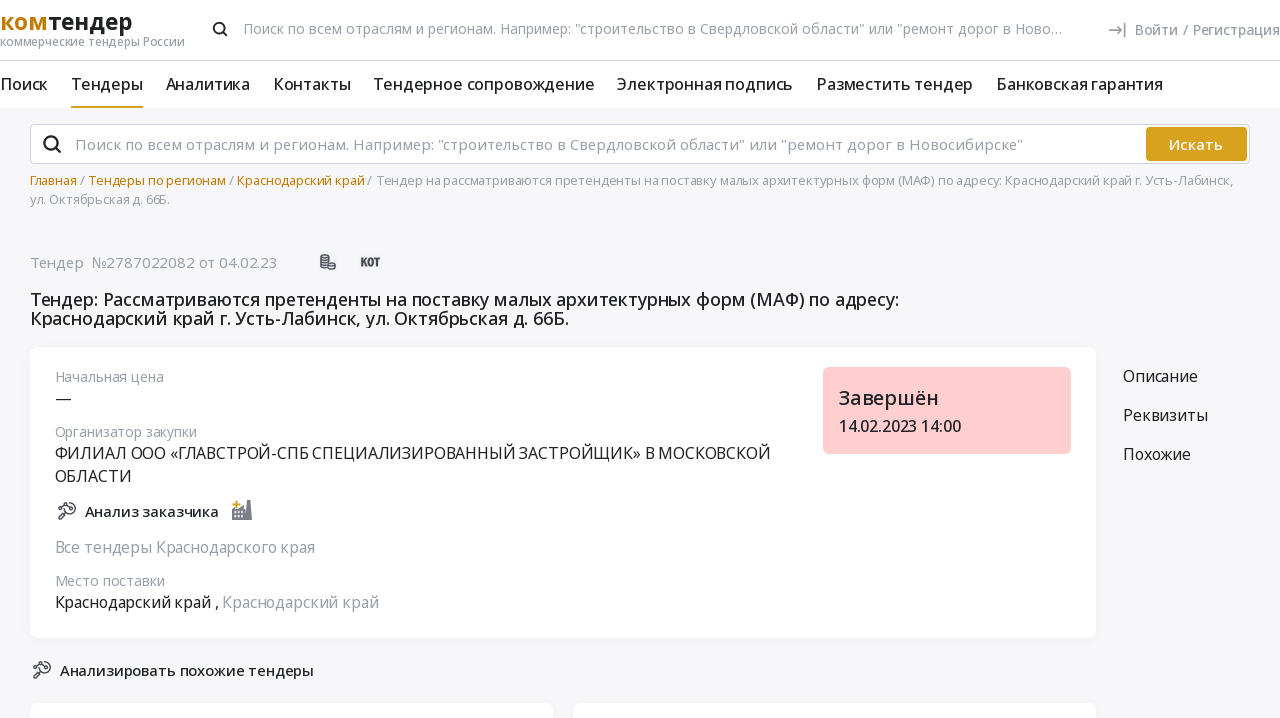

--- FILE ---
content_type: text/html; charset=UTF-8
request_url: https://www.komtender.ru/region/krasnodarskij-kraj/2787022082
body_size: 22636
content:
<!DOCTYPE html>
<html lang="ru-RU" class="device-desktop ios safari chrome kt">
    <head>
        <meta charset="UTF-8" />

                    <meta name="viewport" content="width=device-width">
        
        
        
        <meta name="SKYPE_TOOLBAR" content="SKYPE_TOOLBAR_PARSER_COMPATIBLE" />
        <meta name="format-detection" content="telephone=no">
        <meta name="referrer" content="origin-when-cross-origin" />

        <meta property="og:locale" content="ru_RU" />
        <meta property="og:type" content="article" />
        <meta property="og:url" content="https://www.komtender.ru/region/krasnodarskij-kraj/2787022082" />
        <meta property="og:title" content="Тендер: Рассматриваются претенденты на поставку малых архитектурных форм (МАФ) по адресу: Краснодарский край г. Усть-Лабинск, ул. Октябрьская д. 66Б. | Краснодарский край | Все коммерческие тендеры России" />

                    <meta property="og:description" content="Тендер: Рассматриваются претенденты на поставку малых архитектурных форм (МАФ) по адресу: Краснодарский край г. Усть-Лабинск, ул. Октябрьская д. 66Б.. Заказчик: ФИЛИАЛ ООО «ГЛАВСТРОЙ-СПБ СПЕЦИАЛИЗИРОВАННЫЙ ЗАСТРОЙЩИК» В МОСКОВСКОЙ ОБЛАСТИ" />
        
        
        <title>Тендер: Рассматриваются претенденты на поставку малых архитектурных форм (МАФ) по адресу: Краснодарский край г. Усть-Лабинск, ул. Октябрьская д. 66Б. | Краснодарский край | Все коммерческие тендеры России</title>

        <script type="text/javascript">
                        window.project = 3;

                        window.clientid = "4d55cff8b8c41e2f8a2d2fedd70870aa";

            // Формируем куку `clientid`
            if (typeof window.clientid == "string" && window.clientid.length == 32) {

                // Установим куку на пол года
                var clientIDCookieDate = new Date();
                clientIDCookieDate.setTime(clientIDCookieDate.getTime() + 15768000000);

                var clientIDCookieDomain = document.domain.split('.').slice(-2).join('.');

                document.cookie = "clientid=" + window.clientid + "; domain=."+ clientIDCookieDomain +"; expires=" + clientIDCookieDate.toGMTString() + "; path=/";
            }

            var offsetCookieDate = new Date();

                        offsetCookieDate.setTime(offsetCookieDate.getTime() + 31536000000);

                        document.cookie = "offset=" + ((new Date()).getTimezoneOffset() * 60) * (-1) + "; expires=" + offsetCookieDate.toGMTString() + "; path=/";
        </script>

        
            <script type="text/javascript">
				function forceReload(){
					if((typeof(CryptoJS.MD5)=="function") && (typeof(localStorage)=="object") && (typeof(nrm)!="undefined")){
						if(new String(nrm).toLocaleLowerCase()=="get"){
							var nowYMD=
								(new Date().getFullYear().toString())+"-"+
								((new Date().getMonth().toString().length==1)?"0"+new Date().getMonth().toString():new Date().getMonth().toString())+"-"+
								((new Date().getDate().toString().length==1)?"0"+new Date().getDate().toString():new Date().getDate().toString())
							;
							var nowHMS=
								((new Date().getHours().toString().length==1)?"0"+new Date().getHours().toString():new Date().getHours().toString())+"-"+
								((new Date().getMinutes().toString().length==1)?"0"+new Date().getMinutes().toString():new Date().getMinutes().toString())+"-"+
								((new Date().getSeconds().toString().length==1)?"0"+new Date().getSeconds().toString():new Date().getSeconds().toString())
							;
							var locHash=CryptoJS.MD5(
								window.location.toString()+"~"+nowYMD
							).toString();

							var lsh=localStorage.getItem(locHash);
							if(lsh===null){
								localStorage.setItem(locHash,nowYMD+" "+nowHMS);
								document.location.reload();
							}
						}
					}
				}

				function getReloaded(){
					if((typeof(CryptoJS.MD5)=="function") && (typeof(localStorage)=="object") && (typeof(nrm)!="undefined")){
						if(new String(nrm).toLocaleLowerCase()=="get"){
							var nowYMD=
								(new Date().getFullYear().toString())+"-"+
								((new Date().getMonth().toString().length==1)?"0"+new Date().getMonth().toString():new Date().getMonth().toString())+"-"+
								((new Date().getDate().toString().length==1)?"0"+new Date().getDate().toString():new Date().getDate().toString())
							;
							var locHash=CryptoJS.MD5(
								window.location.toString()+"~"+nowYMD
							).toString();

							return localStorage.getItem(locHash);
						}
					}
				}

                document.addEventListener("DOMContentLoaded", htmlcorruptready);

                function htmlcorruptready()
                {
                    var htmlcorrupt = false;

                    if (document.documentElement.innerHTML.match(/<\/body>/im) === null) {

                        htmlcorrupt = true;

                    } else if(document.documentElement.innerHTML.match(/<\/body>/im).length == 0) {

                        htmlcorrupt = true;
                    }

                    if (htmlcorrupt) {

                        forceReload();
                    }
                }
            </script>

            
                            <script async src="https://www.googletagmanager.com/gtag/js?id=G-RPXX766E1V"></script>
                <script>
                    window.dataLayer = window.dataLayer || [];
                    function gtag(){dataLayer.push(arguments);}
                    gtag('js', new Date());
                    gtag('config', 'G-RPXX766E1V');
                </script>

        
        
        
    <script src="//code.jivo.ru/widget/Wh9R6tbaJk" async></script>

<script>
    var userTokenId = '0';
    var widgetState = '1';
    var departmentTimderId = null;

    var jivoCustomDataClientStatus = 'Не определён';
    var jivoCustomDataDepartment = 'Не определён';
    var jivoCustomDataClientLink = '';

    // customJivoChat
    window.customJivoChat = {};
    var init = function (widgetState, callback) {
        var btn = $("#custom_jivo_toggle");
        var jDiv = $("body > jdiv");

        if (jDiv.length == 0) {
            btn.remove();
            return;
        }


        var customJivoApplyToggle = function (newState) {
            newState = newState || btn.attr('data-state');
            newState = (newState == 1) ? 'on' : newState;
            newState = (newState == 0) ? 'off' : newState;

            btn.attr('data-state', newState);

            if (newState == 'on') {
                jDiv.css('display', 'inline');
                jDiv.click();
                btn.attr('title', 'Не показывать онлайн чат');

                $.ajax({
                    url: '/yiiajax/widget-hide-jivo-chat',
                    method: 'post',
                    dataType: 'json',
                    data: {
                        'stateWidget': 'on'
                    },
                    success: function(data){

                    }
                });
            } else if(newState == 'off') {
                jDiv.css('display', 'none');
                btn.attr('title', 'Показывать онлайн чат');
                changePosition('label');

                $.ajax({
                    url: '/yiiajax/widget-hide-jivo-chat',
                    method: 'post',
                    dataType: 'json',
                    data: {
                        'stateWidget': 'off'
                    },
                    success: function(data){

                    }
                });
            }
        }

        var changePosition = function (newState) {

            if (newState == 'chat' || newState == 'departments') {
                btn.addClass('move');
                return;
            }

            if (newState == 'label' || newState == 'chat/min') {
                // widget is minimized
                btn.removeClass('move');
                return;
            }

            if (newState == 'call' || newState == 'chat/call') {
                // callback form is opened
                return;
            }
        }

        $("#custom_jivo_toggle").on("click", function (e) {
            e.preventDefault();
            customJivoApplyToggle(btn.attr('data-state') == 'on' ? 'off' : 'on');
        });

        window.customJivoChat.changePosition = changePosition;

        btn.css('display', 'block');
        customJivoApplyToggle(widgetState);

        const customData = [];
        if(jivoCustomDataClientStatus) {
            customData.push({
                "key": "Статус",
                "content": jivoCustomDataClientStatus
            });
        }

        if(jivoCustomDataDepartment) {
            customData.push({
                "key": "Отдел клиента по статусу",
                "content": jivoCustomDataDepartment
            });
        }

        if(jivoCustomDataClientLink) {
            customData.push({
                "content": 'Ссылка на карточку клиента',
                "link": jivoCustomDataClientLink
            });
        }

        if(customData.length > 0) {
            jivo_api.setCustomData(customData);
        }

        callback();
    };
    window.customJivoChat.init = init;

    var tryAutoChooseDepartment = function(department, type) {
        let jDiv = document.querySelector('body > jdiv');

        if( !jDiv ) {
            return;
        }

        let depsOP = [
            'ОП',
            'Отдел по работе с новыми клиентами',
        ];

        let depsORK = [
            'ОРК',
            'У меня есть договор',
        ];

        let deps = [];

        if( department === 'op' ) {
            deps = depsOP;
        }

        if( department === 'ork' ) {
            deps = depsORK;
        }

        for (let dep of deps) {
            let xpath = `//jdiv[text()='${dep}']`;
            let matchingElement = document.evaluate(xpath, jDiv, null, XPathResult.FIRST_ORDERED_NODE_TYPE, null).singleNodeValue;

            if (matchingElement) {
                clearInterval(departmentTimderId);
                matchingElement.click();
                return;
            }
        }

        if (type === 'open') {
            setTimeout(function () {
                tryAutoChooseDepartment(department , type);
            }, 100)
        }

        return;
    };

    function jivo_onLoadCallback() {

        
        window.customJivoChat.init(widgetState, function () {
            if (userTokenId != '0') {
                jivo_api.setUserToken(userTokenId);
            }

            var jivoMobileButton = document.querySelector('.__jivoMobileButton');
            if(document.documentElement.className.indexOf('device-mobile') !==- 1) {
                // Observe a specific DOM element:
                observeDOM( jivoMobileButton, function(m){
                    var addedNodes = [], removedNodes = [];

                    m.forEach(record => record.addedNodes.length & addedNodes.push(...record.addedNodes))

                    m.forEach(record => record.removedNodes.length & removedNodes.push(...record.removedNodes))

                    addedNodes.forEach(function (item) {
                        if(item.className.indexOf('popup') !== -1) {
                            jivoMobileButton.classList.add('active_popup');
                        }
                    })

                    removedNodes.forEach(function (item) {
                        if(item.className.indexOf('popup') !== -1) {
                            jivoMobileButton.classList.remove('active_popup');
                        }
                    })
                });
            }
        });
    };

    function jivo_onChangeState(state) {
        window.customJivoChat.changePosition(state);

        if( departmentTimderId ) {
            clearInterval(departmentTimderId);
            departmentTimderId = null;
        }

        if( state == 'departments' ) {
            departmentTimderId = setInterval(tryAutoChooseDepartment, 100, 'op', 'change');
        }
    }

    function jivo_onOpen() {
        tryAutoChooseDepartment('op', 'open');
    }
</script>
        <meta name="description" content="Тендер: Рассматриваются претенденты на поставку малых архитектурных форм (МАФ) по адресу: Краснодарский край г. Усть-Лабинск, ул. Октябрьская д. 66Б.. Заказчик: ФИЛИАЛ ООО «ГЛАВСТРОЙ-СПБ СПЕЦИАЛИЗИРОВАННЫЙ ЗАСТРОЙЩИК» В МОСКОВСКОЙ ОБЛАСТИ">
<link type="font/woff2" href="/static/50698302//fonts/fontawesome-webfont.woff2" rel="prefetch" as="font" crossorigin="anonymous">
<link href="/static/img/favicon/kt/apple-touch-icon.png" rel="apple-touch-icon" sizes="180x180">
<link type="image/png" href="/static/img/favicon/kt/favicon-16x16.png" rel="icon" sizes="16x16">
<link type="image/png" href="/static/img/favicon/kt/favicon-32x32.png" rel="icon" sizes="32x32">
<link href="/static/manifest/kt/site.webmanifest" rel="manifest" crossorigin="use-credentials">
<link type="image/svg+xml" href="/static/img/favicon/kt/favicon-120x120.svg" rel="icon" sizes="120x120">
<link href="https://www.komtender.ru/region/krasnodarskij-kraj/2787022082" rel="canonical">
<link href="/static/1ac6a64c/css/bootstrap.css" rel="stylesheet">
<link href="/static/35186e86/themes/smoothness/jquery-ui.css" rel="stylesheet">
<link href="/static/4681c09c/less/kt/alert.min.css" rel="stylesheet">
<link href="/static/3d87a69e/libraries/bootstrap-tagsinput/kt/bootstrap-tagsinput.min.css" rel="stylesheet">
<link href="/static/3d87a69e/libraries/rtooltip/kt/rtooltip.min.css" rel="stylesheet">
<link href="/static/3d87a69e/libraries/print/print.min.css" rel="stylesheet">
<link href="/static/3d87a69e/libraries/lineclamp/kt/lineclamp.min.css" rel="stylesheet">
<link href="/static/267962b8/less/kt/empty-table-state.min.css" rel="stylesheet">
<link href="/static/3d87a69e/less/tender/kt/single-tender.min.css" rel="stylesheet">
<link href="/static/3d87a69e/less/tender/kt/table-positions.min.css" rel="stylesheet">
<link href="/static/3d87a69e/less/analytics/kt/complaints.min.css" rel="stylesheet">
<link href="/static/3d87a69e/less/analytics/kt/analytics-tenders.min.css" rel="stylesheet">
<link href="/static/3d87a69e/less/analytics/kt/sort.min.css" rel="stylesheet">
<link href="/static/3d87a69e/less/tender/kt/table-positions-mobile.min.css" rel="stylesheet">
<link href="/static/3105a02f/less/kt/toggle-counterparty.min.css" rel="stylesheet">
<link href="/static/3d87a69e/libraries/intl-tel-input/css/intlTelInput.min.css" rel="stylesheet">
<link href="/static/3d87a69e/less/kt/fonts.min.css" rel="stylesheet">
<link href="/static/3d87a69e/less/kt/bootstrap3/bs3.min.css" rel="stylesheet">
<link href="/static/3d87a69e/less/site/kt/error.min.css" rel="stylesheet">
<link href="/static/3d87a69e/libraries/collapsible/kt/collapsible.min.css" rel="stylesheet">
<link href="/static/3d87a69e/less/kt/rostender-tooltips.min.css" rel="stylesheet">
<link href="/static/3d87a69e/less/kt/legacy.min.css" rel="stylesheet">
<link href="/static/3d87a69e/less/kt/media.min.css" rel="stylesheet">
<link href="/static/3d87a69e/less/kt/s_v2.min.css" rel="stylesheet">
<link href="/static/3d87a69e/less/kt/main.min.css" rel="stylesheet">
<link href="/static/2dc9c99b/less/kt/jivo_fix.min.css" rel="stylesheet">
<link href="/static/16effdcb/less/kt/header-dvt.min.css" rel="stylesheet">
<link href="/static/1dc99955/less/kt/input-search.min.css" rel="stylesheet">
<link href="/static/eaa80198/less/kt/footer.min.css" rel="stylesheet">
        <style>
    .icon:after,.sprite-checkbox input+label:after,.sprite-pseudo:after,.icon:before,.sprite-pseudo:before{background-image:url('/static/3d87a69e/img/sprite_kt.svg')}.ui-icon,.ui-widget-content .ui-icon{background-image:url("/static/3d87a69e/img/ui-icons_cc0000_256x240.png")}.ui-widget-header .ui-icon{background-image:url("/static/3d87a69e/img/ui-icons_ffffff_256x240.png")}.ui-state-default .ui-icon{background-image:url("/static/3d87a69e/img/ui-icons_cc0000_256x240.png")}.ui-state-hover .ui-icon,.ui-state-focus .ui-icon{background-image:url("/static/3d87a69e/img/ui-icons_cc0000_256x240.png")}.ui-state-active .ui-icon{background-image:url("/static/3d87a69e/img/ui-icons_cc0000_256x240.png")}.ui-state-highlight .ui-icon{background-image:url("/static/3d87a69e/img/ui-icons_004276_256x240.png")}.ui-state-error .ui-icon,.ui-state-error-text .ui-icon{background-image:url("/static/3d87a69e/img/ui-icons_cc0000_256x240.png")}.ui-widget-overlay{background:#a6a6a6 url("/static/3d87a69e/img/ui-bg_dots-small_65_a6a6a6_2x2.png") 50% 50% repeat}.ui-widget-shadow{background:#333 url("/static/3d87a69e/img/ui-bg_flat_0_333333_40x100.png") 50% 50% repeat-x}.ui-dialog-titlebar-close:after{background-image:url('/static/3d87a69e/img/icons/ui-icons_cd0a0a_256x240.png')}.ui-state-highlight,.ui-widget-content .ui-state-highlight,.ui-widget-header .ui-state-highlight{background:#fbf8ee url("/static/3d87a69e/img/ui-bg_glass_55_fbf8ee_1x400.png") 50% 50% repeat-x}.ui-state-error,.ui-widget-content .ui-state-error,.ui-widget-header .ui-state-error{background:#f3d8d8 url("/static/3d87a69e/img/ui-bg_diagonals-thick_75_f3d8d8_40x40.png") 50% 50% repeat}#profile-mailing-form .mail-groups .ms-container,#tariff-block .mail-groups .ms-container{background:url('/static/3d87a69e/img/switch.png') no-repeat 50% 50%}.ui-state-active,.ui-widget-content .ui-state-active,.ui-widget-header .ui-state-active{background:#fff url("/static/3d87a69e/img/ui-bg_flat_65_ffffff_40x100.png") 50% 50% repeat-x}.tender-header-socials-block .b-share-icon_vkontakte{background:#4a76a8 url('/static/3d87a69e/img/icons/vk-logo.svg') no-repeat center}.tender-header-socials-block .b-share-icon_custom{background:#4a76a8 url('/static/3d87a69e/img/icons/vk-logo.svg') no-repeat center}.tender-header-socials-block .b-share-icon_twitter{background:#46abe1 url('/static/3d87a69e/img/icons/twitter-logo.svg') no-repeat center}.tender-header-socials-block .b-share-icon_facebook{background:#4a76a8 url('/static/3d87a69e/img/icons/fb-logo.png') no-repeat center}.kv-plugin-loading{background:transparent url(/static/3d87a69e/img/loading-plugin.gif) center left no-repeat}.kv-center-loading{background:transparent url("/static/3d87a69e/img/loading-plugin.gif") center center no-repeat}
</style>

            </head>
    <body class="tender-page scrolled-bottom">

        
        
        
            
            <main class="wrapper">
                <div id="content" class="container ">
                    <div class="content">

                        
<header>

    <div class="header header--rt header--notLogged ">

        <div class="header__burger">
            <div class="header__burger-item n1"></div>
            <div class="header__burger-item n2"></div>
            <div class="header__burger-item n3"></div>
        </div>

        <div class="flex-grow flex-grow--logo-before"></div>

        <div class="header__element">

            <div class="header__tier   n1 pt-2">

                <div class="header__logo-container">
                    
<div class="header-logo" itemscope itemtype="http://schema.org/WPHeader">
    <a href="/" class="PFBeauSansPro" itemprop="text"  title="Комтендер — Все коммерческие тендеры и закупки России" >
        <div><span class="header-logo__logo">ком</span>тендер</div>
        <div class="header-logo__slogan">коммерческие тендеры России</div>
    </a>
</div>
                </div>

                                <div class="header__search-form flex-grow px-4">
                 <form id="fullSearchFormheader" action="/search/tenders" method="post">
<input type="hidden" name="_csrf-frontend" value="rOCDJDQOhU_XdyLhFkMgOvBuXBkhRrWbMbQ6XXm3twOehuBlYkPtHZo-S4dJFg1uwzQsWBl-_u5893kvD4P2SA=="><div class="header-search-form header-search-form--header">

    
        <div class="hoveredPopupTooltip" data-tippy-placement="bottom" data-tippy-delay="200"
             data-template="searchTemplateheader">
        <div class="hoveredPopupBlock" id="searchTemplateheader"><p><b>Строка поиска позволяет искать тендеры:</p></b>
<ul><li>по&nbsp;ИНН и&nbsp;наименованию заказчика, например, «Аэрофлот»</li> <li>по&nbsp;месту поставки, например, «Новосибирск»</li> <li>по&nbsp;предмету тендера, например, «погружной насос», «строительство Владивосток»</li> <li>по&nbsp;ОКПД2 или&nbsp;КТРУ, например, «20.59.43»</li> <li>по&nbsp;номеру тендера с&nbsp;нашего сайта или с&nbsp;ЕИС</li></ul> <p>Важно! Если указать несколько ключевых слов, то&nbsp;в&nbsp;результаты поиска не&nbsp;войдут тендеры, которые содержат только одно ключевое слово.</p> <p>Для создания сложных поисковых запросов с&nbsp;несколькими ключевыми словами и&nbsp;словами-исключениями воспользуйтесь расширенным поиском.</p></div>

    
        
        <input type="hidden" name="open_data" value="1">        <input type="hidden" name="path" value="/extsearch">        <input type="hidden" id="commonsearchform-mode" name="mode" value="simple">
        
<div class="inputSearch " id="">

    
        
        
        <div class="input-group input-group--search input-group--search-modern input-group--withTextBtn field-commonsearchform-kwd required">
<input type="search" id="commonsearchform-kwd" class="search form-control" name="keywords" placeholder="Поиск по всем отраслям и регионам. Например: &quot;строительство в Свердловской области&quot; или &quot;ремонт дорог в Новосибирске&quot;" aria-required="true"><div class="hint-block">
             <span class="input-group-btn">
               <button class="btn btn-danger btn-danger--modern" onclick="" type="button">Искать</button>
             <button class="btn btn-delete btn-delete--modern hidden" type="button"><span class="fa-remove">
    <svg xmlns="http://www.w3.org/2000/svg" fill="none"  class="svg-delete svg" viewBox="0 0 20 21"><path stroke="#99A0A8" fill="none" class="stroke" stroke-miterlimit="10" stroke-width="2" d="M8.125 5.354V4.73c0-1.042.833-1.875 1.875-1.875s1.875.833 1.875 1.875v.625"/><path stroke="#99A0A8" class="stroke" stroke-linecap="round" stroke-miterlimit="10" stroke-width="2" d="M3.542 5.354h12.917M15.208 10.354v-5M4.792 8.354v8.25c0 .917.75 1.667 1.667 1.667h7.083c.917 0 1.667-.75 1.667-1.667V13.48M8.542 8.688v6.25M11.458 8.688v6.25"  fill="none"/></svg>
</span></button>
             <button aria-label="Поиск" class="btn btn-search btn-search--modern" type="submit"><span class="fa-search"><svg xmlns="http://www.w3.org/2000/svg" fill="none" class="svg-search svg" viewBox="0 0 20 20"><path fill="#212121" fill-rule="evenodd" d="M9 2a7 7 0 0 1 5.6 11.2l.05.04.06.05 3 3a1 1 0 0 1-1.32 1.5l-.1-.08-3-3a1 1 0 0 1-.1-.11A7 7 0 1 1 9 2Zm0 2a5 5 0 1 0 0 10A5 5 0 0 0 9 4Z" clip-rule="evenodd"/></svg></span></button>
              <button class="btn btn-cancel btn-cancel--modern search-cancel" type="button"><span class=""><svg xmlns="http://www.w3.org/2000/svg" fill="none" class="svg-remove svg" viewBox="0 0 20 20"><path d="M13.7 12.3a1 1 0 1 1-1.4 1.4L10 11.42l-2.3 2.3a1 1 0 0 1-1.4 0 1 1 0 0 1 0-1.42L8.58 10l-2.3-2.3a1 1 0 1 1 1.42-1.4L10 8.58l2.3-2.3a1 1 0 1 1 1.4 1.42L11.42 10l2.3 2.3ZM10 2a8 8 0 1 0 0 16 8 8 0 0 0 0-16Z"/></svg></span></button>
             </span>
             </div>
</div>
    
</div>

        </div>

    
</div>


</form>                </div>
                
                
                
                    
<div class="header-login header-loginform  ">

    
        <div class="header-login__wrapper header-login__wrapper--logout">
            <a href="/login?returl=%2Fregion%2Fkrasnodarskij-kraj%2F2787022082" class="header-login__icon header-login__icon--sigin icon-signin"></a>
            <div class="header-login__link">
                <a href="/login?returl=%2Fregion%2Fkrasnodarskij-kraj%2F2787022082" class="header-login__signin">
                    <i class="header-login__icon-signin icon-signin mr-2"></i><span>Войти</span>
                </a>

                <span class="header-login__sep px-2">/</span>

                <a href="/registration?returl=%2Fregion%2Fkrasnodarskij-kraj%2F2787022082&regions=26&branches=52%2C56%2C163%2C304%2C305%2C323">
                    <span>Регистрация</span>
                </a>
            </div>

            <a class="div100 header-login__icon-link" href="/login?returl=%2Fregion%2Fkrasnodarskij-kraj%2F2787022082"></a>

            
        </div>

    
</div>


                    
            </div>

                        <div class="header__tier n2">
                <div class="header__menu-container">
                    <nav class="navbar" role="navigation">

	<ul id="main-menu-collapse" class="menu no-select" itemtype="http://schema.org/SiteNavigationElement" itemscope="itemscope"><li class="menu-item" style=""><a class='menu-item__text' href="/extsearch" itemprop="url" title="Поиск">Поиск</a></li>
<li class="menu-item current" style=""><a class='menu-item__text' href="/tender" itemprop="url" title="Тендеры">Тендеры</a></li>
<li class="menu-item" style=""><a class='menu-item__text' href="/analytics" itemprop="url" title="Аналитика">Аналитика</a></li>
<li class="menu-item" style=""><a class='menu-item__text' href="/contacts" itemprop="url" title="Контакты">Контакты</a></li>
<li class="menu-item" style=""><a class='menu-item__text' href="/svc" itemprop="url" title="Тендерное сопровождение">Тендерное сопровождение</a></li>
<li class="menu-item" style=""><a class='menu-item__text menu-item__text--short ' href="/eds" itemprop="url" title="Электронная подпись">Электронная подпись</a></li>
<li class="menu-item" style=""><a class='menu-item__text menu-item__text--short ' href="/announce" itemprop="url" title="Разместить тендер">Разместить тендер</a></li>
<li class="menu-item" style=""><a class='menu-item__text menu-item__text--short ' href="/bank-guaranty" itemprop="url" title="Банковская гарантия">Банковская гарантия</a></li></ul>
</nav>                </div>
            </div>
                    </div>

    </div>

</header>


<aside class="menu-mobile" style="visibility: hidden">

    <div class="menu-mobile__head"><span class="header-menu-mobile__title">Меню</span></div>

	
    <div class="menu-mobile__close"><div class="menu-mobile__close-tap"></div></div>

    <div class="menu-mobile__profile">

		
			
<div class="header-login header-loginform  ">

    
        <div class="header-login__wrapper header-login__wrapper--logout">
            <a href="/login?returl=%2Fregion%2Fkrasnodarskij-kraj%2F2787022082" class="header-login__icon header-login__icon--sigin icon-signin"></a>
            <div class="header-login__link">
                <a href="/login?returl=%2Fregion%2Fkrasnodarskij-kraj%2F2787022082" class="header-login__signin">
                    <i class="header-login__icon-signin icon-signin mr-2"></i><span>Войти</span>
                </a>

                <span class="header-login__sep px-2">/</span>

                <a href="/registration?returl=%2Fregion%2Fkrasnodarskij-kraj%2F2787022082&regions=26&branches=52%2C56%2C163%2C304%2C305%2C323">
                    <span>Регистрация</span>
                </a>
            </div>

            <a class="div100 header-login__icon-link" href="/login?returl=%2Fregion%2Fkrasnodarskij-kraj%2F2787022082"></a>

            
        </div>

    
</div>


		
    </div>

    <div class="menu-mobile__list">
		<nav class="navbar" role="navigation">

	<ul id="main-menu-collapse" class="menu no-select" itemtype="http://schema.org/SiteNavigationElement" itemscope="itemscope"><li class="menu-item" style=""><a class='menu-item__text' href="/extsearch" itemprop="url" title="Поиск">Поиск</a></li>
<li class="menu-item current" style=""><a class='menu-item__text' href="/tender" itemprop="url" title="Тендеры">Тендеры</a></li>
<li class="menu-item" style=""><a class='menu-item__text' href="/analytics" itemprop="url" title="Аналитика">Аналитика</a></li>
<li class="menu-item" style=""><a class='menu-item__text' href="/contacts" itemprop="url" title="Контакты">Контакты</a></li>
<li class="menu-item" style=""><a class='menu-item__text' href="/svc" itemprop="url" title="Тендерное сопровождение">Тендерное сопровождение</a></li>
<li class="menu-item" style=""><a class='menu-item__text menu-item__text--short ' href="/eds" itemprop="url" title="Электронная подпись">Электронная подпись</a></li>
<li class="menu-item" style=""><a class='menu-item__text menu-item__text--short ' href="/announce" itemprop="url" title="Разместить тендер">Разместить тендер</a></li>
<li class="menu-item" style=""><a class='menu-item__text menu-item__text--short ' href="/bank-guaranty" itemprop="url" title="Банковская гарантия">Банковская гарантия</a></li></ul>
</nav>    </div>

    <div class="flex-grow" style="flex-grow: 30"></div>

    <div class="menu-mobile__footer">

        <a class="menu-mobile__phone" href="tel:4956461425"><span>(495) 646-14-25</span></a>

    </div>

</aside>

<div class="menu-mobile-overlay"></div>


    <form id="fullSearchFormdefault" action="/search/tenders" method="post">
<input type="hidden" name="_csrf-frontend" value="rOCDJDQOhU_XdyLhFkMgOvBuXBkhRrWbMbQ6XXm3twOehuBlYkPtHZo-S4dJFg1uwzQsWBl-_u5893kvD4P2SA=="><div class="header-search-form header-search-form--default">

    
        <div class="hoveredPopupTooltip" data-tippy-placement="bottom" data-tippy-delay="200"
             data-template="searchTemplatedefault">
        <div class="hoveredPopupBlock" id="searchTemplatedefault"><p><b>Строка поиска позволяет искать тендеры:</p></b>
<ul><li>по&nbsp;ИНН и&nbsp;наименованию заказчика, например, «Аэрофлот»</li> <li>по&nbsp;месту поставки, например, «Новосибирск»</li> <li>по&nbsp;предмету тендера, например, «погружной насос», «строительство Владивосток»</li> <li>по&nbsp;ОКПД2 или&nbsp;КТРУ, например, «20.59.43»</li> <li>по&nbsp;номеру тендера с&nbsp;нашего сайта или с&nbsp;ЕИС</li></ul> <p>Важно! Если указать несколько ключевых слов, то&nbsp;в&nbsp;результаты поиска не&nbsp;войдут тендеры, которые содержат только одно ключевое слово.</p> <p>Для создания сложных поисковых запросов с&nbsp;несколькими ключевыми словами и&nbsp;словами-исключениями воспользуйтесь расширенным поиском.</p></div>

    
        
        <input type="hidden" name="open_data" value="1">        <input type="hidden" name="path" value="/extsearch">        <input type="hidden" id="commonsearchform-mode" name="mode" value="simple">
        
<div class="inputSearch " id="">

    
        
        
        <div class="input-group input-group--search input-group--search-modern input-group--withTextBtn field-commonsearchform-kwd required">
<input type="search" id="commonsearchform-kwd" class="search form-control" name="keywords" placeholder="Поиск по всем отраслям и регионам. Например: &quot;строительство в Свердловской области&quot; или &quot;ремонт дорог в Новосибирске&quot;" aria-required="true"><div class="hint-block">
             <span class="input-group-btn">
               <button class="btn btn-danger btn-danger--modern" onclick="" type="button">Искать</button>
             <button class="btn btn-delete btn-delete--modern hidden" type="button"><span class="fa-remove">
    <svg xmlns="http://www.w3.org/2000/svg" fill="none"  class="svg-delete svg" viewBox="0 0 20 21"><path stroke="#99A0A8" fill="none" class="stroke" stroke-miterlimit="10" stroke-width="2" d="M8.125 5.354V4.73c0-1.042.833-1.875 1.875-1.875s1.875.833 1.875 1.875v.625"/><path stroke="#99A0A8" class="stroke" stroke-linecap="round" stroke-miterlimit="10" stroke-width="2" d="M3.542 5.354h12.917M15.208 10.354v-5M4.792 8.354v8.25c0 .917.75 1.667 1.667 1.667h7.083c.917 0 1.667-.75 1.667-1.667V13.48M8.542 8.688v6.25M11.458 8.688v6.25"  fill="none"/></svg>
</span></button>
             <button aria-label="Поиск" class="btn btn-search btn-search--modern" type="submit"><span class="fa-search"><svg xmlns="http://www.w3.org/2000/svg" fill="none" class="svg-search svg" viewBox="0 0 20 20"><path fill="#212121" fill-rule="evenodd" d="M9 2a7 7 0 0 1 5.6 11.2l.05.04.06.05 3 3a1 1 0 0 1-1.32 1.5l-.1-.08-3-3a1 1 0 0 1-.1-.11A7 7 0 1 1 9 2Zm0 2a5 5 0 1 0 0 10A5 5 0 0 0 9 4Z" clip-rule="evenodd"/></svg></span></button>
             
             </span>
             </div>
</div>
    
</div>

        </div>

    
</div>


</form>

                        

    <div class="breadcrumb-block">
        <ol class="breadcrumb" itemscope="itemscope" itemtype="https://schema.org/BreadcrumbList">

            
                <li  itemprop="itemListElement" itemscope="itemscope" itemtype="https://schema.org/ListItem">
                    
                    <a href="/" itemprop="item"><span itemprop="name">Главная</span></a>
                    <meta itemprop="position" content="1" />
                </li>

            
                <li  itemprop="itemListElement" itemscope="itemscope" itemtype="https://schema.org/ListItem">
                    
                    <a href="/region/" itemprop="item"><span itemprop="name">Тендеры по регионам</span></a>
                    <meta itemprop="position" content="2" />
                </li>

            
                <li  itemprop="itemListElement" itemscope="itemscope" itemtype="https://schema.org/ListItem">
                    
                    <a href="/region/krasnodarskij-kraj" itemprop="item"><span itemprop="name">Краснодарский край</span></a>
                    <meta itemprop="position" content="3" />
                </li>

            
                <li class="active" itemprop="itemListElement" itemscope="itemscope" itemtype="https://schema.org/ListItem">
                    
                    <span itemprop="name">Тендер на рассматриваются претенденты на поставку малых архитектурных форм (МАФ) по адресу: Краснодарский край г. Усть-Лабинск, ул. Октябрьская д. 66Б.</span>
                    <meta itemprop="position" content="4" />
                </li>

            
        </ol>
    </div>

    

<script>
    var tendersData = {"65758373":{"id":65758373,"events":{"5":"2023-02-04 17:44:00","12":"2023-02-14 14:00:00","100":"2023-02-14 14:00:00"},"fav2":[],"favoritesAvailable":false,"comments":null,"files_by_date":{"2023-02-14":[{"id":565119758,"tid":65758373,"title":"Изменения от 13.02.2023","fsid":"2023-02/530/tender_781948240_changes_b2b_63eafca06aa1e.doc","link":"/files?t=[base64]","size":23322,"md5":"672c7c73b3c66daef220e23044f84285","ts":"2023-02-14 13:20:15","token":"[base64]","extension":"doc","is_archive":0,"is_protocol":false,"can_added_to_archive":true,"is_downloaded":true,"can_file_previews":false,"dtc":"2023-02-14 06:20:01"}],"2023-02-04":[{"id":563129106,"tid":65758373,"title":"Извещение","fsid":"2023-02/af0/tender_781948240_card_b2b_63de7f28ba813.doc","link":"/files?t=[base64]","size":23164,"md5":"72a4659e092d1e07921c75f1479984e9","ts":"2023-02-05 01:57:10","token":"[base64]","extension":"doc","is_archive":0,"is_protocol":false,"can_added_to_archive":true,"is_downloaded":true,"can_file_previews":false,"dtc":"2023-02-04 18:57:10"}]},"tags":[],"dte-formatted":"2023/02/14 14:00"}};
</script>




    <div class="py-3"></div>



<div class="tender-info tender-row">

    
        <div class="tender-info-header">

            
<div class="tender-icon n1">

    
    
        
    <div  class="tender-info-header-number">
        Тендер&nbsp;&nbsp;№2787022082    </div>

    <div class="tender-info-header-start_date">
       &nbsp;от 04.02.23</div>

    
</div>

            <div class="pl-5 pr-3"></div>

            
<div class="tender-icon n2">

    
        
        <div class="b-tenderico b-tenderico--class">
            <div class="tender__class b-commerce  hoveredPopupTooltip tender-info-header-type tender-info-header-icon"
                 data-title="Тендеры, не&amp;nbsp;регулируемые специальными законами о&amp;nbsp;закупках (44-ФЗ, 223-ФЗ, ПП&amp;nbsp;615)"></div>
        </div>

    
    
        <div class="b-tenderico b-tenderico--pwh">
            <div
                class="tender__pwh tender__pwh--kot    hoveredPopupTooltip tender-info-header-type tender-info-header-icon"
                data-title="Запросы котировок и&nbsp;предложений&nbsp;&mdash; это простые процедуры закупок с&nbsp;минимальным набором подаваемой документации и&nbsp;определением победителя только по&nbsp;цене предложения">
            </div>
        </div>

    
    
    
</div>

            
        </div> <!-- /tender-info-header -->

        <div class="flex-grow"></div>

        
                
        
    
</div>


<div class="tender-header mt-4" >

    
    <div class="tender-header__title" id="desc">
        <div>
            <h1 class="tender-header__h4 h4 m-0 p-0 line-clamp line-clamp--n3" data-id="name">

                
                    Тендер: Рассматриваются претенденты на поставку малых архитектурных форм (МАФ) по адресу: Краснодарский край г. Усть-Лабинск, ул. Октябрьская д. 66Б.
                
            </h1>
            <div class="line-clamp-btn mt-3" data-id="name"></div>
        </div>

        
    </div>

</div>

<div class="tender__main">
<div class="tender__main__body">

<div class="tender-body">
    <!-- Секция премета -->

    <div class="tile tender-body__col odd tender-body__col--full tender-body__col--wrap-row">

        <div class="tender-body__wrap n1">

            
<div class="tender-body__block">
                <span class="tender-body__label">Начальная цена</span>
        <span class="tender-body__field ">
        <span class="tender-body__text">
            &#8212;        </span>

            </span>
</div>

            
            <div class="tender-body__block n2">

                <span class="tender-body__label">Организатор закупки</span>
    
    <span class="tender-body__field">
        <div class="position-relative">
                        
                <span class="tender-info__text">
            <div class="line-clamp line-clamp--n5" data-id="customer_1769097272.7535">
                            ФИЛИАЛ ООО «ГЛАВСТРОЙ-СПБ СПЕЦИАЛИЗИРОВАННЫЙ ЗАСТРОЙЩИК» В МОСКОВСКОЙ ОБЛАСТИ                    </div>
        <div class="line-clamp-btn mt-3" data-id="customer_1769097272.7535"></div>
    </span>

                        
                                        <div class="pt-2"></div>

                

    <a class="pdf-none d-inline-flex btn btn-link-icon px-0 py-md-0 justify-content-start hoveredPopup" href="#" target="" data-theme="black" data-title="&lt;div&gt;&lt;p&gt;Аналитика доступна только зарегистрированным пользователям.&lt;/p&gt;&lt;p&gt;Пройдите бесплатную регистрацию, чтобы использовать все возможности сервиса&lt;/p&gt;&lt;/div&gt;&lt;div class=&#039;tippy__control&#039;&gt;&lt;div&gt;&lt;a href=&#039;/registration?returl=%2Fregion%2Fkrasnodarskij-kraj%2F2787022082&amp;regions=26&amp;branches=52%2C56%2C163%2C304%2C305%2C323&#039; class=&#039;tippy__link-reg&#039; target=&quot;_blank&quot;&gt;Регистрация&lt;/a&gt;&lt;/div&gt;&lt;div class=&#039;tippy__button dismiss&#039;&gt;Понятно&lt;/div&gt;&lt;/div&gt;" data-unclick="true" data-tippy-trigger="click" data-tippy-interactive="true" onClick="event.preventDefault();"><span class="icon"><svg class="svg-customer-analytics svg"  xmlns="http://www.w3.org/2000/svg"  viewBox="0 0 18 18"><path fill="#464A54" class="fill stroke" fill-rule="evenodd" stroke="#464A54" stroke-width="0" d="M7.174 1.05c-.44.115-.835.397-1.087.774-.235.35-.304.581-.304 1.02 0 .197.007.412.016.477l.015.117-.935.682-.935.68-.206-.103a2.326 2.326 0 0 0-.391-.15c-.24-.06-.67-.06-.909 0-.672.17-1.207.71-1.377 1.39-.07.28-.046.784.052 1.06.153.437.532.861.951 1.066.307.15.546.197.922.178.402-.02.635-.095.958-.311.388-.26.663-.653.78-1.117.046-.185.048-.572.005-.93-.007-.059.14-.178.927-.752l.935-.682.205.103c.277.14.525.198.846.198.31 0 .562-.057.832-.188.106-.052.2-.093.212-.093.01 0 .499.36 1.085.799.944.709 1.062.807 1.044.867a3.057 3.057 0 0 0-.038.396c-.02.376.026.614.177.922.205.42.629.798 1.065.952.278.097.782.122 1.061.051a1.953 1.953 0 0 0 1.342-1.208c.097-.277.122-.781.052-1.061a1.918 1.918 0 0 0-1.377-1.39 2.29 2.29 0 0 0-.909 0c-.103.027-.272.09-.378.141-.105.051-.2.093-.211.093-.011 0-.5-.36-1.085-.8-.944-.708-1.063-.807-1.044-.867.052-.166.055-.725.004-.927a1.914 1.914 0 0 0-1.377-1.39 2.412 2.412 0 0 0-.923.002Zm3.734.009c-.551.254-.44 1.067.162 1.192.09.019.18.025.197.014.06-.036.827.047 1.145.124.793.192 1.484.58 2.059 1.157a4.252 4.252 0 0 1 1.272 3.079c0 1.185-.436 2.24-1.272 3.079-.907.91-2.087 1.344-3.42 1.26-1.131-.072-2.284-.663-2.998-1.537A4.378 4.378 0 0 1 7.05 7.025c-.03-.274-.103-.466-.21-.56-.264-.232-.67-.218-.895.03-.154.172-.191.308-.167.619.07.905.42 1.885.963 2.687l.236.348-.441.44-.442.44-.285-.278c-.22-.215-.315-.286-.421-.315a.697.697 0 0 0-.509.062c-.053.034-.872.839-1.82 1.79-1.642 1.647-1.727 1.738-1.835 1.962-.15.313-.208.552-.208.875 0 .52.184.968.544 1.327.367.364.813.548 1.331.548.326 0 .565-.057.875-.21.222-.108.326-.205 1.963-1.835.95-.946 1.756-1.765 1.79-1.818a.697.697 0 0 0 .06-.509c-.028-.105-.099-.2-.314-.421l-.277-.285.44-.442.439-.44.34.23c.978.66 2.014.979 3.184.979 1.96 0 3.707-.965 4.788-2.643.154-.24.427-.815.54-1.139.061-.178.15-.5.196-.715.078-.363.084-.448.084-1.127 0-.68-.006-.764-.084-1.127a5.676 5.676 0 0 0-1.338-2.645 5.65 5.65 0 0 0-2.857-1.698A4.884 4.884 0 0 0 11.423 1c-.313.001-.416.013-.516.059Zm-3.45 1.238a.603.603 0 0 0-.397.413c-.043.149-.043.181 0 .333.035.12.084.2.17.277a.603.603 0 0 0 .993-.28.437.437 0 0 0 0-.33.597.597 0 0 0-.41-.415c-.177-.053-.18-.053-.356.002Zm-4.75 3.5a.61.61 0 0 0-.407.713c.02.078.084.2.144.269.306.358.894.223 1.028-.236.044-.152.044-.184 0-.333a.597.597 0 0 0-.41-.415c-.176-.053-.178-.053-.355.002Zm9.75.25a.603.603 0 0 0-.397.413c-.043.149-.043.181 0 .333a.603.603 0 0 0 1.162-.003.436.436 0 0 0 0-.33.597.597 0 0 0-.41-.415c-.176-.053-.178-.053-.355.002Zm-8.695 7.351c-1.374 1.377-1.427 1.436-1.462 1.586-.073.32.11.63.427.722a.433.433 0 0 0 .328 0c.156-.045.24-.123 1.586-1.47l1.422-1.423-.422-.422a8.239 8.239 0 0 0-.437-.422c-.01 0-.658.643-1.442 1.43Z" clip-rule="evenodd"/></svg>
</span><span>Анализ заказчика</span></a>

                <span class="d-inline-block ttb-2">
                    
<button  type="1" class="btn btn-link-icon toggle-counterparty  hoveredPopup  pl-2 py-2 my-n2 pr-0 " inn="" data-title="&lt;p&gt;Аналитика доступна только зарегистрированным пользователям.&lt;/p&gt;&lt;p&gt;Пройдите бесплатную регистрацию, чтобы использовать все возможности сервиса&lt;/p&gt;" data-theme="black" data-tippy-interactive="true"
    >
    <span class="icon">
        <svg xmlns="http://www.w3.org/2000/svg"
     class="svg svg-customer-plus"
     fill="none" viewBox="0 0 20 20"><path fill="#7B7D87" class="fill" fill-rule="evenodd"
                                           d="M14.999.015c-.003.056-1.18 13.821-1.246 14.555-.002.023-.004.018-.005-.005-.014-.21-.083-1.338-.165-2.684l-.136-2.244a.5.5 0 0 0-.497-.47l-.41-.002-.379-.001a.5.5 0 0 1-.498-.5V7.088c0-.969-.003-1.788-.007-2.013 0-.041-.019-.05-.052-.027-.254.178-1.444 1.026-2.86 2.038L6.633 8.595a.5.5 0 0 1-.688-.102A.8.8 0 0 1 5.2 9H3.8a.8.8 0 0 1-.8-.8V7.025l-.1.071L.21 9.018a.5.5 0 0 0-.21.407V19.5a.5.5 0 0 0 .5.5h19.43c.039 0 .069-.034.065-.073-.011-.1-1.658-19.872-1.658-19.902C18.337 0 18.332 0 16.67 0c-1.327 0-1.669.004-1.67.015ZM4.162 12.087v.75a.5.5 0 0 1-.5.5H3a.5.5 0 0 1-.5-.5v-1.5a.5.5 0 0 1 .5-.5h.663a.5.5 0 0 1 .5.5v.75Zm3.338 0v.75a.5.5 0 0 1-.5.5h-.662a.5.5 0 0 1-.5-.5v-1.5a.5.5 0 0 1 .5-.5H7a.5.5 0 0 1 .5.5v.75Zm3.335-.003-.002.749a.5.5 0 0 1-.5.498h-.666a.5.5 0 0 1-.5-.498l-.002-.75-.001-.745a.5.5 0 0 1 .5-.5h.672a.5.5 0 0 1 .5.5l-.001.746ZM4.162 16.25V17a.5.5 0 0 1-.5.5H3a.5.5 0 0 1-.5-.5v-1.5A.5.5 0 0 1 3 15h.663a.5.5 0 0 1 .5.5v.75Zm3.338 0V17a.5.5 0 0 1-.5.5h-.662a.5.5 0 0 1-.5-.5v-1.5a.5.5 0 0 1 .5-.5H7a.5.5 0 0 1 .5.5v.75Zm3.338 0V17a.5.5 0 0 1-.5.5h-.676a.5.5 0 0 1-.5-.5v-1.5a.5.5 0 0 1 .5-.5h.676a.5.5 0 0 1 .5.5v.75Z" clip-rule="evenodd"/><rect width="8" height="2" x="0.5" y="3.5"  class="fill-danger" rx="0.5"/><rect width="8" height="2" x="3.5" y="8.5"  class="fill-danger" rx="0.5" transform="rotate(-90 3.5 8.5)"/></svg>    </span>
    </button>
                </span>
            
        </div>
    </span>
</div>

        <div class="tender-body__block n3">
        <div class="tender-body__field">
            
                <div class="tender-body__regions-item ">
                    <a class="tender-body__text"
                       target="_blank" href="https://www.komtender.ru/region/krasnodarskij-kraj"
                       title="Тендеры Краснодарского края">
                        Все
                        тендеры Краснодарского края                    </a>
                </div>

            
                    </div>
    </div>

            
                
    <div class="tender-body__block n1">
        <span class="tender-body__label">Место поставки</span>
        <span class="tender-body__field">

            <div class="line-clamp line-clamp--n5" data-id="place">

                
                    
                        <span class="tender-info__text">
                            Краснодарский край                        </span>
                        ,
                    
                
                
                    <a class="tender-body__text gray-text-small" target="_blank" href="https://www.komtender.ru/region/krasnodarskij-kraj">
                        Краснодарский край                    </a>

                
            </div>

            <div class="line-clamp-btn mt-3" data-id="place"></div>

                    </span>
    </div>

                
            
        </div>

                    <div class="tender-body__wrap n2">
                

    
            <div class="tender-status tender-status--red">

            <div class="tender-status__title">
                Завершён            </div>

            <div>
                <span class="black">14.02.2023</span>&nbsp;<span class='tender__countdown-container  '>14:00</span><div class="tender-body__you-endtime"></div>
            </div>
        </div>
    



                
                            </div>
        
    </div>

    
        <div class="tile  p-0 bg-transparent shadow-none     tender-body__col tender-body__col--full ">
            <div class="d-md-flex flex-md-row">
                
    <div class="tender-body__block n7">

        <a class="pdf-none d-inline-flex btn btn-link-icon justify-content-start px-0 py-sm-0 hoveredPopup" href="#" target="" data-theme="black" data-title="&lt;div&gt;&lt;p&gt;Аналитика доступна только зарегистрированным пользователям.&lt;/p&gt;&lt;p&gt;Пройдите бесплатную регистрацию, чтобы использовать все возможности сервиса&lt;/p&gt;&lt;/div&gt;&lt;div class=&#039;tippy__control&#039;&gt;&lt;div&gt;&lt;a href=&#039;/registration?returl=%2Fregion%2Fkrasnodarskij-kraj%2F2787022082&amp;regions=26&amp;branches=52%2C56%2C163%2C304%2C305%2C323&#039; class=&#039;tippy__link-reg&#039; target=&quot;_blank&quot;&gt;Регистрация&lt;/a&gt;&lt;/div&gt;&lt;div class=&#039;tippy__button dismiss&#039;&gt;Понятно&lt;/div&gt;&lt;/div&gt;" data-unclick="true" data-tippy-trigger="click" data-tippy-interactive="true" onClick="event.preventDefault();"><span class="icon"><svg class="svg-customer-analytics svg"  xmlns="http://www.w3.org/2000/svg"  viewBox="0 0 18 18"><path fill="#464A54" class="fill stroke" fill-rule="evenodd" stroke="#464A54" stroke-width="0" d="M7.174 1.05c-.44.115-.835.397-1.087.774-.235.35-.304.581-.304 1.02 0 .197.007.412.016.477l.015.117-.935.682-.935.68-.206-.103a2.326 2.326 0 0 0-.391-.15c-.24-.06-.67-.06-.909 0-.672.17-1.207.71-1.377 1.39-.07.28-.046.784.052 1.06.153.437.532.861.951 1.066.307.15.546.197.922.178.402-.02.635-.095.958-.311.388-.26.663-.653.78-1.117.046-.185.048-.572.005-.93-.007-.059.14-.178.927-.752l.935-.682.205.103c.277.14.525.198.846.198.31 0 .562-.057.832-.188.106-.052.2-.093.212-.093.01 0 .499.36 1.085.799.944.709 1.062.807 1.044.867a3.057 3.057 0 0 0-.038.396c-.02.376.026.614.177.922.205.42.629.798 1.065.952.278.097.782.122 1.061.051a1.953 1.953 0 0 0 1.342-1.208c.097-.277.122-.781.052-1.061a1.918 1.918 0 0 0-1.377-1.39 2.29 2.29 0 0 0-.909 0c-.103.027-.272.09-.378.141-.105.051-.2.093-.211.093-.011 0-.5-.36-1.085-.8-.944-.708-1.063-.807-1.044-.867.052-.166.055-.725.004-.927a1.914 1.914 0 0 0-1.377-1.39 2.412 2.412 0 0 0-.923.002Zm3.734.009c-.551.254-.44 1.067.162 1.192.09.019.18.025.197.014.06-.036.827.047 1.145.124.793.192 1.484.58 2.059 1.157a4.252 4.252 0 0 1 1.272 3.079c0 1.185-.436 2.24-1.272 3.079-.907.91-2.087 1.344-3.42 1.26-1.131-.072-2.284-.663-2.998-1.537A4.378 4.378 0 0 1 7.05 7.025c-.03-.274-.103-.466-.21-.56-.264-.232-.67-.218-.895.03-.154.172-.191.308-.167.619.07.905.42 1.885.963 2.687l.236.348-.441.44-.442.44-.285-.278c-.22-.215-.315-.286-.421-.315a.697.697 0 0 0-.509.062c-.053.034-.872.839-1.82 1.79-1.642 1.647-1.727 1.738-1.835 1.962-.15.313-.208.552-.208.875 0 .52.184.968.544 1.327.367.364.813.548 1.331.548.326 0 .565-.057.875-.21.222-.108.326-.205 1.963-1.835.95-.946 1.756-1.765 1.79-1.818a.697.697 0 0 0 .06-.509c-.028-.105-.099-.2-.314-.421l-.277-.285.44-.442.439-.44.34.23c.978.66 2.014.979 3.184.979 1.96 0 3.707-.965 4.788-2.643.154-.24.427-.815.54-1.139.061-.178.15-.5.196-.715.078-.363.084-.448.084-1.127 0-.68-.006-.764-.084-1.127a5.676 5.676 0 0 0-1.338-2.645 5.65 5.65 0 0 0-2.857-1.698A4.884 4.884 0 0 0 11.423 1c-.313.001-.416.013-.516.059Zm-3.45 1.238a.603.603 0 0 0-.397.413c-.043.149-.043.181 0 .333.035.12.084.2.17.277a.603.603 0 0 0 .993-.28.437.437 0 0 0 0-.33.597.597 0 0 0-.41-.415c-.177-.053-.18-.053-.356.002Zm-4.75 3.5a.61.61 0 0 0-.407.713c.02.078.084.2.144.269.306.358.894.223 1.028-.236.044-.152.044-.184 0-.333a.597.597 0 0 0-.41-.415c-.176-.053-.178-.053-.355.002Zm9.75.25a.603.603 0 0 0-.397.413c-.043.149-.043.181 0 .333a.603.603 0 0 0 1.162-.003.436.436 0 0 0 0-.33.597.597 0 0 0-.41-.415c-.176-.053-.178-.053-.355.002Zm-8.695 7.351c-1.374 1.377-1.427 1.436-1.462 1.586-.073.32.11.63.427.722a.433.433 0 0 0 .328 0c.156-.045.24-.123 1.586-1.47l1.422-1.423-.422-.422a8.239 8.239 0 0 0-.437-.422c-.01 0-.658.643-1.442 1.43Z" clip-rule="evenodd"/></svg>
</span><span>Анализировать похожие тендеры</span></a>
    </div>


                <div class="flex-grow"></div>
                <div class="d-md-flex flex-md-row  mt-3 mt-md-0">
                    
                </div>
            </div>
        </div>
    
    
        
            
        
                <div class="tile mr-md-3  tender-body__col odd">
            <div class="tender-body__block tender-body__block--flex n10 ">
    <span class="tender-body__label tender-body__label--name black">Участие</span>
    <div class="flex-grow"></div>

    
</div>

<div class="tender-body__block">
    <span class="tender-body__label">Способ размещения</span>
    <span class="tender-body__field">
        <span style="cursor:default" class="hoveredPopupTooltip" data-tippy-placement="top" data-tippy-interactive="true" data-title="Запросы котировок и&nbsp;предложений&nbsp;&mdash; это простые процедуры закупок с&nbsp;минимальным набором подаваемой документации и&nbsp;определением победителя только по&nbsp;цене предложения">
            Запросы котировок и предложений        </span>
                                    <span>, Запрос предложений</span>
                        </span>
</div>


    <div class="tender-body__block">
        <span class="tender-body__label ">Ссылки на источники</span>
        <span class="tender-body__field">

            
                <ul class="tender-body__resources">
                                            <li class="tender-body__resources-item">

                            <a class="tender-body__resources-item" href="/away?id=53930564&amp;tid=65758373" target="_blank">B2B-Center</a>
                                                            <span class="tender-info-link__number" title="Номер тендера на источнике">
                                    &nbsp;3221785                                </span>
                                                    </li>
                                    </ul>

                
                                </span>
    </div>



    
        <div class="tender-body__block">
            <span class="tender-body__label">Подача заявок (МСК)</span>
            <span class="tender-body__field">
                    <div> по 14.02.2023 <span class="gray-text-small">14:00</span></div>

                                    </span>
        </div>

    

    

    

    

    

    

    

    

    

    

    

    

    
        </div>

    
        <div class="tile  even ml-md-3 d-flex flex-column  tender-body__col ">
        
<div class="tender-body__block  tender-body__block--flex align-items-center">
    <span class="tender-body__label black   tender-body__label--name" style="max-width: 13rem">Документация</span>

    <div class="flex-grow"></div>

    
</div>

<div class="tender-body__block ">

    <div class="tender-files ">

        
            

            <ul class="tender-files__list">

            
                <li class="tender-files__title"><span>14.02.2023</span></li>

                
                    
                        
                                
<li class="tender-files__item">

            <a class="tender-files__link link "
           href="/files?t=[base64]"
           target="_blank"
           rel="nofollow"
        >
    
        <span class="sprite-pseudo icon-file-default icon-doc mr-2"></span>
        <span class="title">Изменения от 13.02.2023</span>
        <span class="flex-grow"></span>

                    <span class="size">23 КБ</span>
            </a>

            <div onclick="event.stopPropagation();">
            <a target="_blank"
               href="/files?t=[base64]"
               class="icon-download-gray tender-files__download ml-3 hoveredPopupTooltip"
               onclick="jQuery.post('/rest/aha-moment', {type: 'document_download'});ym(1733201,'reachGoal','Documentation-for-one');"
               data-title="Скачать" rel="nofollow">
            </a>
        </div>
    </li>

                            
                            
                    
                

            
                <li class="tender-files__title"><span>04.02.2023</span></li>

                
                    
                        
                                
<li class="tender-files__item">

            <a class="tender-files__link link "
           href="/files?t=[base64]"
           target="_blank"
           rel="nofollow"
        >
    
        <span class="sprite-pseudo icon-file-default icon-doc mr-2"></span>
        <span class="title">Извещение</span>
        <span class="flex-grow"></span>

                    <span class="size">23 КБ</span>
            </a>

            <div onclick="event.stopPropagation();">
            <a target="_blank"
               href="/files?t=[base64]"
               class="icon-download-gray tender-files__download ml-3 hoveredPopupTooltip"
               onclick="jQuery.post('/rest/aha-moment', {type: 'document_download'});ym(1733201,'reachGoal','Documentation-for-one');"
               data-title="Скачать" rel="nofollow">
            </a>
        </div>
    </li>

                            
                            
                    
                

            
                                        
                    </ul>


            </div>
</div>

    </div>

    
    
    
    
        <div class="tile  tender-body__col tender-body__col--full" id="contacts">

            <div class="tender-body__block d-flex align-items-center ">
                <span class="tender-body__label black  tender-body__label--name">
                    Заказчик                </span>
            </div>

            
                
                
                    <div class="row tender-body__block tender-body__block--customers">

                        <div class="col-12 col-md-6 pr-md-5">

                                <div class="tender-body__block">
        <span class="tender-body__label">Наименование</span>
        <span class="tender-body__field">
    <span class="tender-info__text">

        <div class="line-clamp line-clamp--n5 mb-3" data-id="customer_1769097272.7568">
            ФИЛИАЛ ОБЩЕСТВА С ОГРАНИЧЕННОЙ ОТВЕТСТВЕННОСТЬЮ "ГЛАВСТРОЙ-СПБ СПЕЦИАЛИЗИРОВАННЫЙ ЗАСТРОЙЩИК" В МОСКОВСКОЙ ОБЛАСТИ        </div>

        <div class="line-clamp-btn mb-3" data-id="customer_1769097272.7568"></div>

        <div class="d-flex align-items-center">
            <div class="mt-3 pdf-none"><a class="d-inline-flex btn btn-link-icon px-0 py-md-0 justify-content-start hoveredPopup" href="#" target="" data-theme="black" data-title="&lt;div&gt;&lt;p&gt;Аналитика доступна только зарегистрированным пользователям.&lt;/p&gt;&lt;p&gt;Пройдите бесплатную регистрацию, чтобы использовать все возможности сервиса&lt;/p&gt;&lt;/div&gt;&lt;div class=&#039;tippy__control&#039;&gt;&lt;div&gt;&lt;a href=&#039;/registration?returl=%2Fregion%2Fkrasnodarskij-kraj%2F2787022082&amp;regions=26&amp;branches=52%2C56%2C163%2C304%2C305%2C323&#039; class=&#039;tippy__link-reg&#039; target=&quot;_blank&quot;&gt;Регистрация&lt;/a&gt;&lt;/div&gt;&lt;div class=&#039;tippy__button dismiss&#039;&gt;Понятно&lt;/div&gt;&lt;/div&gt;" data-unclick="true" data-tippy-trigger="click" data-tippy-interactive="true" onClick="event.preventDefault();"><span class="icon"><svg class="svg-customer-analytics svg"  xmlns="http://www.w3.org/2000/svg"  viewBox="0 0 18 18"><path fill="#464A54" class="fill stroke" fill-rule="evenodd" stroke="#464A54" stroke-width="0" d="M7.174 1.05c-.44.115-.835.397-1.087.774-.235.35-.304.581-.304 1.02 0 .197.007.412.016.477l.015.117-.935.682-.935.68-.206-.103a2.326 2.326 0 0 0-.391-.15c-.24-.06-.67-.06-.909 0-.672.17-1.207.71-1.377 1.39-.07.28-.046.784.052 1.06.153.437.532.861.951 1.066.307.15.546.197.922.178.402-.02.635-.095.958-.311.388-.26.663-.653.78-1.117.046-.185.048-.572.005-.93-.007-.059.14-.178.927-.752l.935-.682.205.103c.277.14.525.198.846.198.31 0 .562-.057.832-.188.106-.052.2-.093.212-.093.01 0 .499.36 1.085.799.944.709 1.062.807 1.044.867a3.057 3.057 0 0 0-.038.396c-.02.376.026.614.177.922.205.42.629.798 1.065.952.278.097.782.122 1.061.051a1.953 1.953 0 0 0 1.342-1.208c.097-.277.122-.781.052-1.061a1.918 1.918 0 0 0-1.377-1.39 2.29 2.29 0 0 0-.909 0c-.103.027-.272.09-.378.141-.105.051-.2.093-.211.093-.011 0-.5-.36-1.085-.8-.944-.708-1.063-.807-1.044-.867.052-.166.055-.725.004-.927a1.914 1.914 0 0 0-1.377-1.39 2.412 2.412 0 0 0-.923.002Zm3.734.009c-.551.254-.44 1.067.162 1.192.09.019.18.025.197.014.06-.036.827.047 1.145.124.793.192 1.484.58 2.059 1.157a4.252 4.252 0 0 1 1.272 3.079c0 1.185-.436 2.24-1.272 3.079-.907.91-2.087 1.344-3.42 1.26-1.131-.072-2.284-.663-2.998-1.537A4.378 4.378 0 0 1 7.05 7.025c-.03-.274-.103-.466-.21-.56-.264-.232-.67-.218-.895.03-.154.172-.191.308-.167.619.07.905.42 1.885.963 2.687l.236.348-.441.44-.442.44-.285-.278c-.22-.215-.315-.286-.421-.315a.697.697 0 0 0-.509.062c-.053.034-.872.839-1.82 1.79-1.642 1.647-1.727 1.738-1.835 1.962-.15.313-.208.552-.208.875 0 .52.184.968.544 1.327.367.364.813.548 1.331.548.326 0 .565-.057.875-.21.222-.108.326-.205 1.963-1.835.95-.946 1.756-1.765 1.79-1.818a.697.697 0 0 0 .06-.509c-.028-.105-.099-.2-.314-.421l-.277-.285.44-.442.439-.44.34.23c.978.66 2.014.979 3.184.979 1.96 0 3.707-.965 4.788-2.643.154-.24.427-.815.54-1.139.061-.178.15-.5.196-.715.078-.363.084-.448.084-1.127 0-.68-.006-.764-.084-1.127a5.676 5.676 0 0 0-1.338-2.645 5.65 5.65 0 0 0-2.857-1.698A4.884 4.884 0 0 0 11.423 1c-.313.001-.416.013-.516.059Zm-3.45 1.238a.603.603 0 0 0-.397.413c-.043.149-.043.181 0 .333.035.12.084.2.17.277a.603.603 0 0 0 .993-.28.437.437 0 0 0 0-.33.597.597 0 0 0-.41-.415c-.177-.053-.18-.053-.356.002Zm-4.75 3.5a.61.61 0 0 0-.407.713c.02.078.084.2.144.269.306.358.894.223 1.028-.236.044-.152.044-.184 0-.333a.597.597 0 0 0-.41-.415c-.176-.053-.178-.053-.355.002Zm9.75.25a.603.603 0 0 0-.397.413c-.043.149-.043.181 0 .333a.603.603 0 0 0 1.162-.003.436.436 0 0 0 0-.33.597.597 0 0 0-.41-.415c-.176-.053-.178-.053-.355.002Zm-8.695 7.351c-1.374 1.377-1.427 1.436-1.462 1.586-.073.32.11.63.427.722a.433.433 0 0 0 .328 0c.156-.045.24-.123 1.586-1.47l1.422-1.423-.422-.422a8.239 8.239 0 0 0-.437-.422c-.01 0-.658.643-1.442 1.43Z" clip-rule="evenodd"/></svg>
</span><span>Анализ заказчика</span></a></div>
            <div class="d-inline-block ttb-2 ml-3 pdf-none">
                                                    
<button  type="1" class="btn btn-link-icon toggle-counterparty  hoveredPopup  pl-2 py-2 my-n2 pr-0 " inn="" data-title="&lt;p&gt;Аналитика доступна только зарегистрированным пользователям.&lt;/p&gt;&lt;p&gt;Пройдите бесплатную регистрацию, чтобы использовать все возможности сервиса&lt;/p&gt;" data-theme="black" data-tippy-interactive="true"
    >
    <span class="icon">
        <svg xmlns="http://www.w3.org/2000/svg"
     class="svg svg-customer-plus"
     fill="none" viewBox="0 0 20 20"><path fill="#7B7D87" class="fill" fill-rule="evenodd"
                                           d="M14.999.015c-.003.056-1.18 13.821-1.246 14.555-.002.023-.004.018-.005-.005-.014-.21-.083-1.338-.165-2.684l-.136-2.244a.5.5 0 0 0-.497-.47l-.41-.002-.379-.001a.5.5 0 0 1-.498-.5V7.088c0-.969-.003-1.788-.007-2.013 0-.041-.019-.05-.052-.027-.254.178-1.444 1.026-2.86 2.038L6.633 8.595a.5.5 0 0 1-.688-.102A.8.8 0 0 1 5.2 9H3.8a.8.8 0 0 1-.8-.8V7.025l-.1.071L.21 9.018a.5.5 0 0 0-.21.407V19.5a.5.5 0 0 0 .5.5h19.43c.039 0 .069-.034.065-.073-.011-.1-1.658-19.872-1.658-19.902C18.337 0 18.332 0 16.67 0c-1.327 0-1.669.004-1.67.015ZM4.162 12.087v.75a.5.5 0 0 1-.5.5H3a.5.5 0 0 1-.5-.5v-1.5a.5.5 0 0 1 .5-.5h.663a.5.5 0 0 1 .5.5v.75Zm3.338 0v.75a.5.5 0 0 1-.5.5h-.662a.5.5 0 0 1-.5-.5v-1.5a.5.5 0 0 1 .5-.5H7a.5.5 0 0 1 .5.5v.75Zm3.335-.003-.002.749a.5.5 0 0 1-.5.498h-.666a.5.5 0 0 1-.5-.498l-.002-.75-.001-.745a.5.5 0 0 1 .5-.5h.672a.5.5 0 0 1 .5.5l-.001.746ZM4.162 16.25V17a.5.5 0 0 1-.5.5H3a.5.5 0 0 1-.5-.5v-1.5A.5.5 0 0 1 3 15h.663a.5.5 0 0 1 .5.5v.75Zm3.338 0V17a.5.5 0 0 1-.5.5h-.662a.5.5 0 0 1-.5-.5v-1.5a.5.5 0 0 1 .5-.5H7a.5.5 0 0 1 .5.5v.75Zm3.338 0V17a.5.5 0 0 1-.5.5h-.676a.5.5 0 0 1-.5-.5v-1.5a.5.5 0 0 1 .5-.5h.676a.5.5 0 0 1 .5.5v.75Z" clip-rule="evenodd"/><rect width="8" height="2" x="0.5" y="3.5"  class="fill-danger" rx="0.5"/><rect width="8" height="2" x="3.5" y="8.5"  class="fill-danger" rx="0.5" transform="rotate(-90 3.5 8.5)"/></svg>    </span>
    </button>
                            </div>
        </div>

    </span>
</span>
    </div>

                            
                        </div>

                        <div class="col-12 col-md-6 mt-4 mt-md-0 pl-md-5">

                                <div class="tender-body__block">
        <span class="tender-body__label">ИНН</span>
        <span class="tender-body__field">7839347260</span>
    </div>

                                <div class="tender-body__block">
        <span class="tender-body__label">КПП</span>
        <span class="tender-body__field">501243001</span>
    </div>

                            
                        </div>

                        
                                            </div>

                
                
        </div>

    
    <!-- Секция Требования к участию  -->
    
    <!-- Секция Отрасль -->
            <div class="tile  tender-body__col tender-body__col--full last">

            <div class="tender-body__block">
                <span class="tender-body__label tender-body__label--name ">Отрасль</span>
            </div>

            <div class="tender-body__block">
                <span class="tender-body__field">
                    <ul class="tender-body__branches">
                        
                            
                                <li class="tender-body__branches-item"><a target="_blank"
                                        href="/tendery-gotovye-metallicheskie-izdeliya-ograjdeniya-izdeliya-kovki"
                                        class="tender-body__text"
                                        title="Тендеры на готовые металлические изделия, ограждения, изделия ковки"><span>Готовые металлические изделия, Ограждения, Изделия ковки</span></a>
                                </li>

                                

                            
                                <li class="tender-body__branches-item"><a target="_blank"
                                        href="/tendery-malye-arhitekturnye-formy"
                                        class="tender-body__text"
                                        title="Тендеры на малые архитектурные формы"><span>Малые архитектурные формы</span></a>
                                </li>

                                

                            
                                <li class="tender-body__branches-item"><a target="_blank"
                                        href="/tendery-mebel-elementy-interera"
                                        class="tender-body__text"
                                        title="Тендеры на мебель, элементы интерьера"><span>Мебель, Элементы интерьера</span></a>
                                </li>

                                

                            
                                <li class="tender-body__branches-item"><a target="_blank"
                                        href="/tendery-sportivnye-i-turisticheskie-tovary-trenajery-sportivnye-ploshchadki"
                                        class="tender-body__text"
                                        title="Тендеры на спортивные и туристические товары, тренажеры, спортивные площадки"><span>Спортивные и туристические товары, Тренажеры, Спортивные площадки</span></a>
                                </li>

                                

                            
                                <li class="tender-body__branches-item"><a target="_blank"
                                        href="/tendery-igrovye-ploshchadki"
                                        class="tender-body__text"
                                        title="Тендеры на игровые площадки"><span>Игровые площадки</span></a>
                                </li>

                                

                            
                                <li class="tender-body__branches-item"><a target="_blank"
                                        href="/tendery-promyshlennye-rezervuary-i-emkosti-remont-i-obslujivanie"
                                        class="tender-body__text"
                                        title="Тендеры на промышленные резервуары и ёмкости, ремонт и обслуживание"><span>Промышленные резервуары и ёмкости, ремонт и обслуживание</span></a>
                                </li>

                                

                            
                                            </ul>
                </span>
            </div>

        </div>
    </div>

    <div class="py-3"></div>

<!-- Позиции -->


<!-- Возможно Вас также заинтересуют -->

    



    <div class="   tile">
        <div class=" ">

            <h2 class="text-18 fw-500 mb-4 mt-0 p-0 lh-1_25">
                Участники и контракты            </h2>

            <div class="tender-positions mt-3">
                <div class="table-positions"></div>
                <div class="table-positions"></div>
            </div>

            <div class="alert alert--tender black m-0">

    <div  >

        
            <div class="text-center m-auto" style="max-width: 500px">
                <span class="icon-lock d-inline-block"></span>
                <div class="gray-text-small">Аналитика доступна только зарегистрированным пользователям. Пройдите бесплатную регистрацию, чтобы использовать все возможности сервиса</div>
                <div class="mt-3 gray-text-small"><a class="btn btn-danger " href="/registration?returl=%2Fregion%2Fkrasnodarskij-kraj%2F2787022082&amp;regions=26&amp;branches=52%2C56%2C163%2C304%2C305%2C323" target="_blank">Зарегистрироваться</a></div>
            </div>

        
    </div>

    
</div>

        </div>
    </div>


    <div class="tile" id="similarTenderTable" hidden>
        <h2 class="text-18 fw-500 m-0 p-0 lh-1_25 mb-3 ">Похожие тендеры</h2>
        <table class="table table--theme-blank">
            <thead>
                <tr>
                    <th>Наименование</th>
                    <th>Место&nbsp;поставки</th>
                    <th>
                        <nobr>Начальная цена,&nbsp;₽</nobr>
                    </th>
                </tr>
            </thead>
            <tbody id="similarTenderAsync"></tbody>
        </table>
        <script>
            let templateSimilar = function(item) {
                return `<tr><td><a class="gray-text" target="_blank" href="/tender/${item.projectID}">${item.descr}</a></td><td>${item.regions.map(el => `<a class="gray-text" target="_blank" href="${el.url}">${el.nameShort}</a>`).join(', ')}</td><td>${+item.price ? addSpace(+item.price) : ' - '}</td></tr>`;
            }
        </script>
    </div>

</div>

<div class="tender__nav">
    <div class="tender__nav__list">
        <a href="#desc" data-href="desc" class="tender__nav__link">Описание <span>и документация</span></a>

        
                    <a href="#contacts" data-href="contacts" class="tender__nav__link">Реквизиты <span>заказчика</span></a>
        
        
        
        
            </div>
</div>
</div>

<script>
    function navigationLogic() {
        const nav = document.querySelector(".tender__nav__list");

        if (document.querySelector("#analytics-potential-participants")) {
            const potential_participant = document.createElement("a");
            potential_participant.href = "#analytics-potential-participants";
            potential_participant.dataset.href = "analytics-potential-participants";
            potential_participant.classList.add("tender__nav__link");
            potential_participant.innerHTML = "<span>Потенциальные</span> участники";
            nav.append(potential_participant);
        }
     
        if (document.querySelector("#similarTenderTable")) {
            const similarTenderTable = document.createElement("a");
            similarTenderTable.href = "#similarTenderTable";
            similarTenderTable.dataset.href = "similarTenderTable";
            similarTenderTable.classList.add("tender__nav__link");
            similarTenderTable.innerHTML = "Похожие";
            nav.append(similarTenderTable);
        }

        const headers = [];

        const links = document.querySelectorAll(".tender__nav__link");
        const headerHeight = document.querySelector(".header")?.offsetHeight;
        const partnerBanner = document.querySelector("#partnershipBanner");
        const tariffBanner = document.querySelector(".mbh");

        if( partnerBanner ) {
            partnerBanner.querySelector(".mbh__close")?.addEventListener("click", () => {
                getStickyTop();
            })
        }            
        
        if( tariffBanner ) {
            tariffBanner.querySelector(".mbh__close")?.addEventListener("click", () => {
                getStickyTop();
            })
        }

        for (let navlink of links) {
            document.querySelector('#' + navlink.dataset.href) ? headers.push(document.querySelector('#' + navlink.dataset.href)) : "";
        }

        window.addEventListener("scroll", () => {
            const bannerH = partnerBanner ? partnerBanner.offsetHeight : 0;
            const banner2H = tariffBanner ? tariffBanner.offsetHeight : 0;

            for (let i = headers.length-1; i >= 0; i--) {
                if (headers[i].getBoundingClientRect().top - bannerH - banner2H - headerHeight - 30 <= 0) {
                    for(let link of links) {
                        link.classList.remove("active")
                    }

                    document.querySelector(`a[href="#${headers[i].id}"]`).classList.add("active");
                    history.replaceState(null, null, '#' + headers[i].id);
                    break
                }
            }
        });

        for(let navlink of links) {
            navlink.addEventListener("click", (e) => {
                e.preventDefault();
                Main.scrollToElem(navlink.dataset.href);
                // window.location.hash = navlink.dataset.href;
                history.replaceState(null, null, '#' + navlink.dataset.href);
            });
        }
    }

    document.addEventListener("DOMContentLoaded", () => {
        function getStickyTop() {
            const nav = document.querySelector(".tender__nav__list");
            const headerH = document.querySelector(".header")?.offsetHeight;
            const partnerBanner = document.querySelector("#partnershipBanner");
            const tariffBanner = document.querySelector(".mbh");
            if( partnerBanner ) {
                partnerBanner.querySelector(".mbh__close")?.addEventListener("click", () => {
                    getStickyTop();
                })
            }            
            
            if( tariffBanner ) {
                tariffBanner.querySelector(".mbh__close")?.addEventListener("click", () => {
                    getStickyTop();
                })
            }

            const bannerH = partnerBanner ? partnerBanner.offsetHeight : 0;
            const banner2H = tariffBanner ? tariffBanner.offsetHeight : 0;

            nav.style.top = `${headerH + bannerH + banner2H +  10}px`;
        }

        getStickyTop()
    })
</script>




<div class="d-sm-flex d-block alig-items-start mt-4">

    <!-- В рассылке от -->
    
    <div class="flex-grow"></div>

    <!-- Socials -->
    <div class="tender-header-socials mt-4 hidden ">
        <div class="d-flex align-items-center w100">
                        <div class="flex-grow"></div>
            <div class="tooltip-favorites">
                                <span data-direction="1" data-tippy-placement="top" data-tippy-interactive="true"
                    data-title='<p>
                                                Мы отслеживаем все площадки, где публикуются тендеры
                        Краснодарского края и всей России.
                        Возможно, это будет интересно и вашим друзьям - поделитесь ссылкой на эту страницу через социальные сети.</p>'
                    class=" hoveredPopupTooltip">
                    


    <div class="icon-question"><div class="icon-question-static"></div></div>
                </span>
            </div>
        </div>
    </div>
</div>



    <div class="hidden vevent "
        id="hcalendar-тендер-№2787022082-Рассматриваются-претенденты-на-поставку-малых-архитектурных-форм-(МАФ)-по-адресу:-Краснодарский-край-г.-Усть-Лабинск,-ул.-Октябрьская-д.-66Б.">
        <a class="url" href="https://www.komtender.ru/tender/2787022082">
            <time datetime="1675504681" class="dtstart">2023-02-04 19:58:01                00:00:00
            </time>
            :
            <time datetime="1676347200" class="dtend">2023-02-14 14:00:0000:00:00
            </time>
            :
            <span class="summary">Тендер на рассматриваются претенденты на поставку малых архитектурных форм (МАФ) по адресу: Краснодарский край г. Усть-Лабинск, ул. Октябрьская д. 66Б.</span>
            <span class="description">Тендер на рассматриваются претенденты на поставку малых архитектурных форм (МАФ) по адресу: Краснодарский край г. Усть-Лабинск, ул. Октябрьская д. 66Б.</span> at
            <span
                class="location">Краснодарский край, Краснодарский край, Russia, RU</span>
        </a>
                                    <a href="https://www.komtender.ru/region/krasnodarskij-kraj" rel="tag" class="category">Краснодарский край</a>
                                                        <a href="/tendery-gotovye-metallicheskie-izdeliya-ograjdeniya-izdeliya-kovki" rel="tag" class="category">Готовые металлические изделия, Ограждения, Изделия ковки</a>
                            <a href="/tendery-malye-arhitekturnye-formy" rel="tag" class="category">Малые архитектурные формы</a>
                            <a href="/tendery-mebel-elementy-interera" rel="tag" class="category">Мебель, Элементы интерьера</a>
                            <a href="/tendery-sportivnye-i-turisticheskie-tovary-trenajery-sportivnye-ploshchadki" rel="tag" class="category">Спортивные и туристические товары, Тренажеры, Спортивные площадки</a>
                            <a href="/tendery-igrovye-ploshchadki" rel="tag" class="category">Игровые площадки</a>
                            <a href="/tendery-promyshlennye-rezervuary-i-emkosti-remont-i-obslujivanie" rel="tag" class="category">Промышленные резервуары и ёмкости, ремонт и обслуживание</a>
                            <div class="description">
            Предмет тендера: Рассматриваются претенденты на поставку малых архитектурных форм (МАФ) по адресу: Краснодарский край г. Усть-Лабинск, ул. Октябрьская д. 66Б..
            Цена: не указана.
        </div>
    </div>






<script>
    document.addEventListener('DOMContentLoaded', function () {
        window.supportFeedbackJson = Object.assign({
            form_id: "tender_page_contacts_form",
            numberTender: '2787022082',
            ref: "/region/krasnodarskij-kraj/2787022082",
            city: "",
            name: '',
            phone: "",
            email: "",
        }, "");
    })
</script>


<script>
    let loadSimilar = function() {
        // window.removeEventListener("scroll", loadSimilar)
        fetch(`/rest/tenders/similar?id=65758373`)
            .then(response => response.json())
            .then(function(response) {
                let html = [];
                if (response.length) {
                    response.forEach(item => html.push(templateSimilar(item)))
                    document.getElementById('similarTenderAsync').innerHTML = html.join('')
                    document.getElementById('similarTenderTable').removeAttribute('hidden')
                } else {
                    document.getElementById('similarTenderTable').remove()
                }
                navigationLogic();
            })
    }
    document.addEventListener('DOMContentLoaded', loadSimilar)
    // window.addEventListener('load', function () {
    //     window.addEventListener("scroll", loadSimilar)
    // })
</script>

<script>
    // yandex metrica отправка события яндекс метрики
    document.addEventListener('DOMContentLoaded', () => {
        const openMoreThen3 = JSON.parse(localStorage.getItem("openMore3TenderPages")) !== null ? JSON.parse(localStorage.getItem("openMore3TenderPages")) : {};
        const tenderId = 65758373;

        function save3Pages(pages) {
            localStorage.setItem("openMore3TenderPages", JSON.stringify(pages));
        }

        if (openMoreThen3[tenderId]) {
            openMoreThen3[tenderId] = openMoreThen3[tenderId] + 1;
            save3Pages(openMoreThen3);
        }
        else {
            openMoreThen3[tenderId] = 1;
            save3Pages(openMoreThen3);
        }

        let countTenders = 0;
        for (const el in openMoreThen3) {
            if (openMoreThen3[el] > 1) {
                countTenders++;
            }
        }

        if(countTenders > 3) {
            const sended = localStorage.getItem("sendedMore3Pages") || 0;
            if(!sended) {
                ym(13008445, 'reachGoal', 'AHA:opened-more-3-tender-pages');
                localStorage.setItem("sendedMore3Pages", 1);
            }
        }
    });
</script>                    </div>

                                            <footer class="footer footer--isNotLogged">

    <div class="row">

        <div class="col-12 ">
            <div class="footer__slogan">
                Комтендер — Все коммерческие тендеры и закупки России            </div>
        </div>

        
            <div class="col-12  col-lg-6 col-xl-6">
                <div class="footer__tender-link">
                                    </div>
            </div>

        
    </div>

    <div class="footer__line"></div>

    <div class="row py-md-5 py-4">

        <div class="col-12 col-lg-6 py-4">

            <div class="footer__info">

                <div class="footer__address ">
                    <div>ООО "Комтендер",</div>
                    <address class="d-inline-block" style="max-width: 33rem">
                        <span>г. Хабаровск,</span>
                        <span>ул.&nbsp;Дзержинского,&nbsp;д.&nbsp;65</span>.
                    </address>
                </div>

                
                

                
                
            </div>

            <div>
                <a class="footer__phone" href="tel:4956461425">
                    +7 (495) 646-14-25                </a>
            </div>
            <div>
                <a class="footer__email" href="mailto:info@komtender.ru">
                    info@komtender.ru                </a>
            </div>

            <div class="mt-4">
                
                    <!-- <a href="https://wa.me/74956461425" target="_blank" class="btn btn-dark">Whatsapp</a> -->
                    <a href="https://t.me/komtender_help_bot" target="_blank" class="btn btn-dark ml-4">Telegram</a>

                
                            </div>
        </div>

        <div class="col-12 col-lg-3 py-4">

            <div class="footer-menu">


                <div class="footer-menu__title">Меню</div>

                
                    
                
                                            <div class="footer-menu__item">
                            <a class=""
                               href="/extsearch">Поиск</a>
                        </div>
                    
                
                                            <div class="footer-menu__item">
                            <a class="active"
                               href="/tender">Тендеры</a>
                        </div>
                    
                
                                            <div class="footer-menu__item">
                            <a class=""
                               href="/analytics">Аналитика</a>
                        </div>
                    
                
                                            <div class="footer-menu__item">
                            <a class=""
                               href="/contacts">Контакты</a>
                        </div>
                    
                
                                            <div class="footer-menu__item">
                            <a class=""
                               href="/svc">Тендерное сопровождение</a>
                        </div>
                    
                
                
                                            <div class="footer-menu__item">
                            <a class=""
                               href="/eds">Электронная подпись</a>
                        </div>
                    
                
                                            <div class="footer-menu__item">
                            <a class=""
                               href="/announce">Разместить тендер</a>
                        </div>
                    
                
                    
                
            </div>

        </div>

        <div class="col-12 col-lg-3 py-4">

            <div class="footer-menu">

                <div class="footer-menu__title">Информация</div>

                
                    
                    <div class="footer-menu__item">
                        <a target="_blank" class=""
                           href="/region" title="Тендеры по регионам">Тендеры по регионам</a>
                    </div>

                
                    
                    <div class="footer-menu__item">
                        <a target="_blank" class=""
                           href="/city-list" title="Тендеры по городам">Тендеры по городам</a>
                    </div>

                
                    
                    <div class="footer-menu__item">
                        <a target="_blank" class=""
                           href="/otrasl" title="Тендеры по отраслям">Тендеры по отраслям</a>
                    </div>

                
                    
                    <div class="footer-menu__item">
                        <a target="_blank" class=""
                           href="/category" title="Тендеры по тэгам">Тендеры по тэгам</a>
                    </div>

                
                    
                    <div class="footer-menu__item">
                        <a target="_blank" class=""
                           href="/category/customers" title="Тендеры по заказчикам">Тендеры по заказчикам</a>
                    </div>

                
                
                    <div class="footer-menu__item">
                        <!--noindex-->
                        <a target="_blank" href="//rostender.info/"
                           title="Все тендеры России">Все тендеры России
                        </a>
                        <!--/noindex-->
                    </div>

                
                            </div>


        </div>

    </div>
    <div class="footer__line"></div>

    <div class="row">

        <div class="col-sm-12">
            <div class="footer__footer">

                <div class="footer__copyright">
                    © 2026 Комтендер. Все права защищены.
                </div>

                <div>
                    <!--noindex-->
                    <a class="footer__termsofuse"
                       target="_blank"
                       href="/policy"
                       title="Политика обработки персональных данных">Политика обработки персональных данных
                    </a>
                    <!--/noindex-->
                </div>
                
                <div>
                    <!--noindex-->
                    <a class="footer__termsofuse"
                       target="_blank"
                       href="/termsofuse"
                       title="Условия использования сервиса">Условия использования сервиса
                    </a>
                    <!--/noindex-->
                </div>


            </div>
        </div>
    </div>

    
</footer>
                                    </div>
            </main>

            
        
        <!--noindex-->
                    <!--/noindex-->

        <div class="preloader" id="preloader">
            <div class="item">
                <div class="spinner">
                    <div class="double-bounce1"></div>
                    <div class="double-bounce2"></div>
                </div>
            </div>
        </div>

        <div class="hidden">
            <div class="loading-block">
                <svg class="load" version="1.1" xmlns="http://www.w3.org/2000/svg" xmlns:xlink="http://www.w3.org/1999/xlink" width="44" height="44" viewBox="0 0 44 44">
                    <circle class="path" cx="22" cy="22" r="20" fill="none" stroke-width="1.5"></circle>
                </svg>
            </div>

            <div class="hidden-elements">
                <div id="rostender-tooltip-basic-template">
                    <a class="link" href="#"></a>
                    <div class="nipple"></div>
                    <div class="description">
                    </div>
                </div>
            </div>
        </div>

        <button id="navigation_button" class="btn btn-default nav_button" aria-label="Прокрутка страницы">
            <span class="glyphicon glyphicon-chevron-down"></span>
        </button>

        <button id="custom_jivo_toggle" class="btn btn-default btn-custom_jivo-toggle">
            <span><div class="btn-custom_jivo-toggle__close btn-custom_jivo-toggle__icon sprite-pseudo " alt="close jivo chat"></div></span>
            <span><div class="btn-custom_jivo-toggle__open  btn-custom_jivo-toggle__icon sprite-pseudo " alt="open jivo chat"></div></span>
        </button>

        <script src="/static/8a09eda5/jquery.min.js"></script>
<script src="/static/62b3a9e1/yii.js"></script>
<script src="/static/35186e86/jquery-ui.min.js"></script>
<script src="/static/4681c09c/js/alert.min.js"></script>
<script src="/static/3d87a69e/libraries/favorites-helper/favorites-helper.min.js"></script>
<script src="/static/3d87a69e/libraries/bootstrap-tagsinput/bootstrap-tagsinput.min.js"></script>
<script src="/static/3d87a69e/libraries/bootstrap-typeahead/bootstrap-typeahead.min.js"></script>
<script src="/static/3d87a69e/libraries/rtooltip/rtooltip.min.js"></script>
<script src="/static/3d87a69e/libraries/html/html.min.js"></script>
<script src="/static/3d87a69e/libraries/modals-widget/modals-widget.min.js"></script>
<script src="/static/3d87a69e/libraries/projects/projects.min.js"></script>
<script src="/static/3d87a69e/libraries/print/print.min.js"></script>
<script id="preview-load" src="/static/3d87a69e/libraries/preview/load.min.js" defer="defer"></script>
<script src="/static/3d87a69e/libraries/lineclamp/lineclamp.min.js"></script>
<script src="/static/3d87a69e/libraries/visible-element/visible-element.min.js"></script>
<script src="/static/267962b8/js/empty-table-state.min.js"></script>
<script src="/static/3d87a69e/libraries/countdown/countdown.min.js"></script>
<script src="/static/3d87a69e/js/tender/single-tender.min.js"></script>
<script src="/static/3d87a69e/libraries/parallax/parallax.min.js"></script>
<script src="/static/3d87a69e/js/analytics/an.min.js"></script>
<script src="/static/3105a02f/js/toggle-counterparty.min.js"></script>
<script src="/static/3d87a69e/libraries/intl-tel-input/js/data.min.js"></script>
<script src="/static/3d87a69e/libraries/intl-tel-input/js/intlTelInputWithUtils.min.js"></script>
<script src="/static/3d87a69e/libraries/intl-tel-input/js/intlTelInput.min.js"></script>
<script src="/static/3d87a69e/libraries/intl-tel-input/js/initIntTelInput.min.js"></script>
<script src="/static/3d87a69e/libraries/ya-metrika-form-checker/ya-metrika-form-checker.min.js"></script>
<script src="/static/703227f7/js/support-feedback.min.js"></script>
<script src="/static/1ac6a64c/js/bootstrap.bundle.min.js"></script>
<script src="/static/3d87a69e/libraries/ulid/index.umd.js"></script>
<script src="/static/3d87a69e/libraries/collapsible/collapsible.min.js"></script>
<script src="/static/3d87a69e/js/jquery.cookie.js"></script>
<script src="/static/3d87a69e/js/layout_main.min.js"></script>
<script src="/static/3d87a69e/js/features.min.js"></script>
<script src="/static/3d87a69e/js/common.min.js"></script>
<script src="/static/3d87a69e/js/md5.js"></script>
<script src="/static/3d87a69e/js/popper.min.js"></script>
<script src="/static/3d87a69e/js/tippy-bundle.umd.js"></script>
<script src="/static/3d87a69e/js/aes.js"></script>
<script src="/static/3d87a69e/js/aes-json-format.js"></script>
<script src="/static/3d87a69e/js/legacy.min.js"></script>
<script src="/static/3d87a69e/js/functions.min.js"></script>
<script src="/static/3d87a69e/js/layout/fp2.min.js"></script>
<script src="/static/3d87a69e/js/layout/fp.min.js"></script>
<script src="/static/16effdcb/js/header.min.js"></script>
<script src="/static/1dc99955/js/input-search.min.js"></script>
<script src="/static/62b3a9e1/yii.validation.js"></script>
<script src="/static/62b3a9e1/yii.activeForm.js"></script>
<script>jQuery(function ($) {
jQuery('#fullSearchFormheader').yiiActiveForm([{"id":"commonsearchform-kwd","name":"kwd","container":".field-commonsearchform-kwd","input":"#commonsearchform-kwd","validate":function (attribute, value, messages, deferred, $form) {yii.validation.required(value, messages, {"message":"Необходимо заполнить «Kwd»."});}}], []);
jQuery('#fullSearchFormdefault').yiiActiveForm([{"id":"commonsearchform-kwd","name":"kwd","container":".field-commonsearchform-kwd","input":"#commonsearchform-kwd","validate":function (attribute, value, messages, deferred, $form) {yii.validation.required(value, messages, {"message":"Необходимо заполнить «Kwd»."});}}], []);
});</script>
        
            
            <script type="text/javascript">
                
                var yaParams = {user_ip: "18.222.232.242",client_id: "4d55cff8b8c41e2f8a2d2fedd70870aa",ab_test: "A"};

                // Добавляем в параметры метрики типы поиска
                if (document.getElementById("in_files")) {
                    yaParams.search_in_files = document.getElementById("in_files").checked ? 'YES' : 'NO';
                }

                if (document.getElementById("is_proffy")) {
                    yaParams.search_is_proffy = document.getElementById("is_proffy").checked ? 'YES' : 'NO';
                }

                // Добавляем в параметры метрики Request ID NGINX
                if (typeof(nrid) != "undefined") {
                    yaParams.request_id = nrid;
                }

                            </script>

            
                <script type="text/javascript">
                    (function(m,e,t,r,i,k,a){m[i]=m[i]||function(){(m[i].a=m[i].a||[]).push(arguments)};
                    m[i].l=1*new Date();k=e.createElement(t),a=e.getElementsByTagName(t)[0],k.async=1,k.src=r,a.parentNode.insertBefore(k,a)})
                    (window, document, "script", "https://mc.yandex.ru/metrika/tag.js", "ym");

                    
                    document.addEventListener('yacounter1733201inited', function () {
                        Main && Main.accountToYandexId();
                    });

                    ym(1733201, "init", {
                        clickmap:true,
                        trackLinks:true,
                        accurateTrackBounce:true,
                        triggerEvent: true,
                        webvisor:true,
                        ecommerce:"dataLayer",
                        params: yaParams
                    });

                    
                </script>

                <noscript><div><img src="https://mc.yandex.ru/watch/1733201" style="position:absolute; left:-9999px;" alt="" /></div></noscript>
            
            
        
        <span id="generatetimestamp" style="display: none; position: absolute; left: -5000px; top: -5000px;">2026-01-23 01:54:32</span>

        <noscript><img src="/fp-no_javascript_present.gif" windth="0" height="0"></noscript>
    </body>
</html>



--- FILE ---
content_type: application/javascript; charset=utf-8
request_url: https://www.komtender.ru/static/3d87a69e/libraries/projects/projects.min.js
body_size: 17
content:
window.Projects={isRt:document.documentElement.classList.contains("rt"),isDvt:document.documentElement.classList.contains("dvt"),isKt:document.documentElement.classList.contains("kt"),getDir:function(){return Projects.isKt?"kt":Projects.isDvt?"dvt":"rt"}};